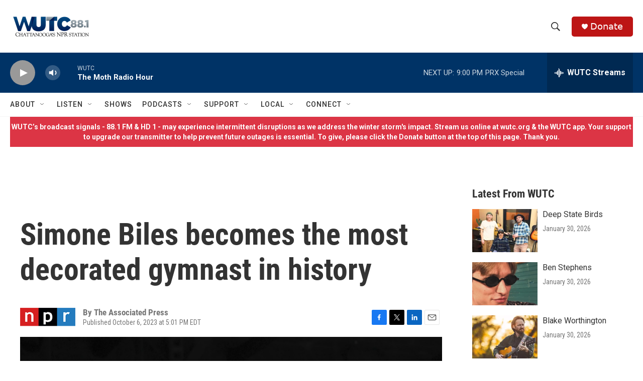

--- FILE ---
content_type: text/html; charset=utf-8
request_url: https://www.google.com/recaptcha/api2/aframe
body_size: 269
content:
<!DOCTYPE HTML><html><head><meta http-equiv="content-type" content="text/html; charset=UTF-8"></head><body><script nonce="nDMPHXwbroOABF8BGHYPzg">/** Anti-fraud and anti-abuse applications only. See google.com/recaptcha */ try{var clients={'sodar':'https://pagead2.googlesyndication.com/pagead/sodar?'};window.addEventListener("message",function(a){try{if(a.source===window.parent){var b=JSON.parse(a.data);var c=clients[b['id']];if(c){var d=document.createElement('img');d.src=c+b['params']+'&rc='+(localStorage.getItem("rc::a")?sessionStorage.getItem("rc::b"):"");window.document.body.appendChild(d);sessionStorage.setItem("rc::e",parseInt(sessionStorage.getItem("rc::e")||0)+1);localStorage.setItem("rc::h",'1769907983702');}}}catch(b){}});window.parent.postMessage("_grecaptcha_ready", "*");}catch(b){}</script></body></html>